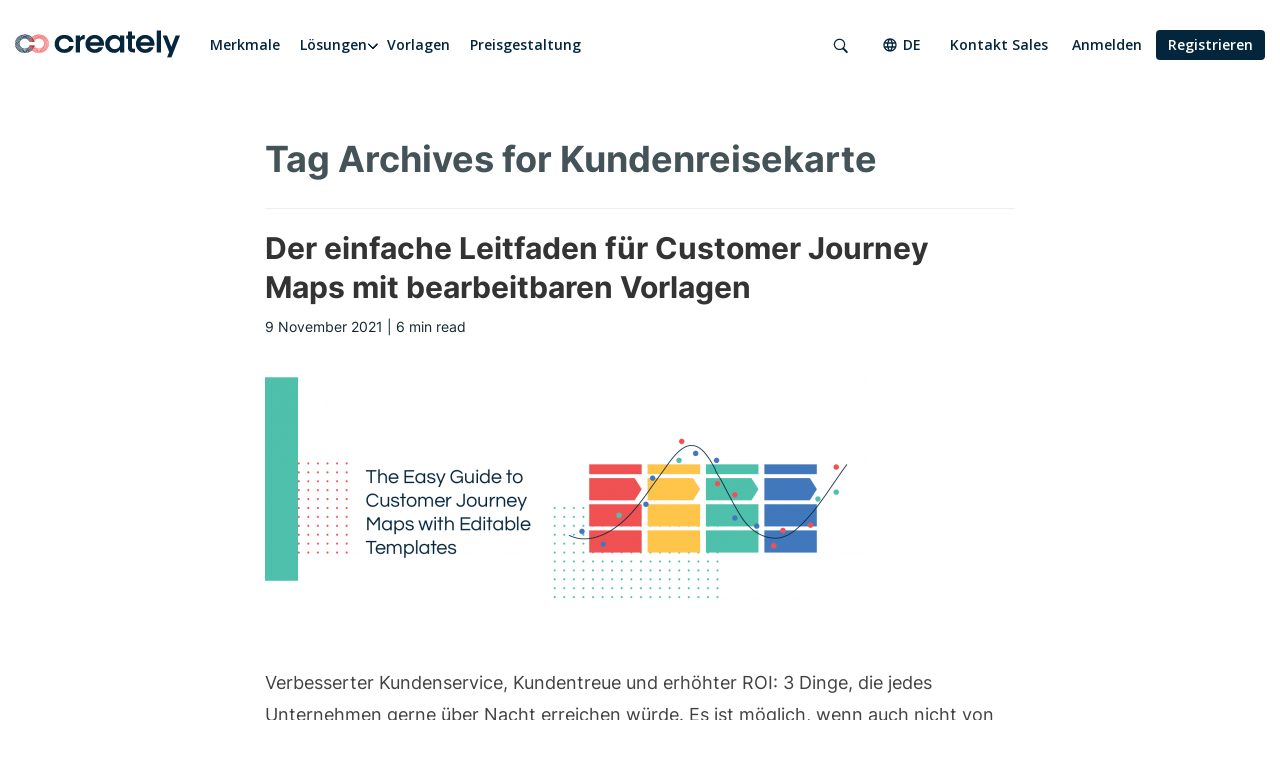

--- FILE ---
content_type: text/html; charset=UTF-8
request_url: https://creately.com/blog/de/tag/kundenreisekarte/
body_size: 11845
content:



<!DOCTYPE html>
<!--[if IE 8]> <html lang="de-DE" class="ie ie8"> <![endif]-->
<!--[if IE 9]> <html lang="de-DE" class="ie ie9"> <![endif]-->
<!--[if gt IE 9]><!--> <html lang="de-DE" > <!--<![endif]-->
    <head>
        <meta charset="UTF-8">
        
        <meta name="viewport" content="width=device-width, initial-scale=1.0">
        <meta name="google-site-verification" content="erp015T4aviyUwvhfpJzgyekVi3-c9w5ouRCUe6UywY" />

		<!--<script type="text/javascript" src="js/modernizr.min.js"></script>-->
        <!--[if lt IE 9]>
			<script src="https://oss.maxcdn.com/html5shiv/3.7.2/html5shiv.min.js"></script>
			<script src="https://oss.maxcdn.com/respond/1.4.2/respond.min.js"></script>
        <![endif]-->

        <!-- Favicons -->
        <link rel="shortcut icon" href="https://creately.com/blog/wp-content/themes/creately/images/icons/favicons/favicon-32x32.png">
        <link rel="apple-touch-icon-precomposed" href="https://creately.com/blog/wp-content/themes/creately/images/icons/favicons/apple-touch-icon.png" sizes="152x152" />

		<meta name='robots' content='noindex, follow' />
<link rel='preload' as='style' href='https://creately.com/blog/wp-content/plugins/itempropwp/assets/css/itempropwp.css?ver=3.5.201706131'  data-wpacu-preload-css-basic='1' />
<link rel='preload' as='style' href='https://creately.com/blog/wp-content/plugins/contact-form-7/includes/css/styles.css?ver=6.1.4'  data-wpacu-preload-css-basic='1' />
<link rel='preload' as='style' href='https://creately.com/blog/wp-content/cache/asset-cleanup/css/item/creately__css__font-awesome-min-css-v2a2ae012bffd2aa82e84b3fdb2bcb7281a26b221.css'  data-wpacu-preload-css-basic='1' />
<link rel='preload' as='style' href='https://creately.com/blog/wp-content/cache/asset-cleanup/css/item/creately__css__bootstrap-min-css-vb3780730aa73d44fb2082bf79747388dfc910623.css'  data-wpacu-preload-css-basic='1' />
<link rel='preload' as='style' href='https://creately.com/blog/wp-content/cache/asset-cleanup/css/item/creately__css__fonts-css-v6dfbcd6989328040b6aab7d5854b14b5f0ea8971.css'  data-wpacu-preload-css-basic='1' />
<link rel='preload' as='style' href='https://creately.com/blog/wp-content/plugins/easy-fancybox/fancybox/1.5.4/jquery.fancybox.min.css?ver=6.9' media="screen"  data-wpacu-preload-css-basic='1' />
<link rel='preload' as='script' href='https://creately.com/blog/wp-content/plugins/stop-user-enumeration/frontend/js/frontend.js?ver=1.7.7' data-wpacu-preload-js='1'>
<link rel='preload' as='script' href='https://creately.com/blog/wp-content/plugins/contact-form-7/includes/js/index.js?ver=6.1.4' data-wpacu-preload-js='1'>
<link rel='preload' as='script' href='https://creately.com/blog/wp-content/plugins/duracelltomi-google-tag-manager/dist/js/gtm4wp-form-move-tracker.js?ver=1.22.3' data-wpacu-preload-js='1'>
<link rel='preload' as='script' href='https://creately.com/blog/wp-content/themes/creately/js/bootstrap.min.js?ver=6.9' data-wpacu-preload-js='1'>
<link rel='preload' as='script' href='https://creately.com/blog/wp-content/themes/creately/js/classie.js?ver=6.9' data-wpacu-preload-js='1'>
<link rel='preload' as='script' href='https://creately.com/blog/wp-content/themes/creately/js/jquery.cookie.js?ver=6.9' data-wpacu-preload-js='1'>
<link rel='preload' as='script' href='https://creately.com/blog/wp-content/themes/creately/js/jquery.validate.min.js?ver=6.9' data-wpacu-preload-js='1'>
<link rel='preload' as='script' href='https://creately.com/blog/wp-content/themes/creately/js/responsive_waterfall.js?ver=6.9' data-wpacu-preload-js='1'>
<link rel='preload' as='script' href='https://creately.com/blog/wp-content/themes/creately/js/script.js?ver=6.9' data-wpacu-preload-js='1'>
<link rel='preload' as='script' href='https://creately.com/blog/wp-content/plugins/easy-fancybox/fancybox/1.5.4/jquery.fancybox.min.js?ver=6.9' data-wpacu-preload-js='1'>
<link rel='preload' as='script' href='https://creately.com/blog/wp-content/plugins/easy-fancybox/vendor/jquery.mousewheel.min.js?ver=3.1.13' data-wpacu-preload-js='1'>

<!-- Google Tag Manager for WordPress by gtm4wp.com -->
<script data-cfasync="false" data-pagespeed-no-defer>
	var gtm4wp_datalayer_name = "dataLayer";
	var dataLayer = dataLayer || [];
</script>
<!-- End Google Tag Manager for WordPress by gtm4wp.com -->
	<!-- This site is optimized with the Yoast SEO plugin v26.6 - https://yoast.com/wordpress/plugins/seo/ -->
	<title>Kundenreisekarte &#8211; Creately Blog</title>
	<meta property="og:locale" content="de_DE" />
	<meta property="og:type" content="article" />
	<meta property="og:url" content="https://creately.com/blog/de/tag/kundenreisekarte/" />
	<meta property="og:site_name" content="Creately Blog" />
	<script type="application/ld+json" class="yoast-schema-graph">{"@context":"https://schema.org","@graph":[{"@type":"CollectionPage","@id":"https://creately.com/blog/de/tag/kundenreisekarte/","url":"https://creately.com/blog/de/tag/kundenreisekarte/","name":"","isPartOf":{"@id":"https://creately.com/blog/de/#website"},"primaryImageOfPage":{"@id":"https://creately.com/blog/de/tag/kundenreisekarte/#primaryimage"},"image":{"@id":"https://creately.com/blog/de/tag/kundenreisekarte/#primaryimage"},"thumbnailUrl":"https://d3n817fwly711g.cloudfront.net/uploads/2020/01/The-Easy-Guide-to-Customer-Journey-Maps-with-Editable-Templates.png","breadcrumb":{"@id":"https://creately.com/blog/de/tag/kundenreisekarte/#breadcrumb"},"inLanguage":"de-DE"},{"@type":"ImageObject","inLanguage":"de-DE","@id":"https://creately.com/blog/de/tag/kundenreisekarte/#primaryimage","url":"https://d3n817fwly711g.cloudfront.net/uploads/2020/01/The-Easy-Guide-to-Customer-Journey-Maps-with-Editable-Templates.png","contentUrl":"https://d3n817fwly711g.cloudfront.net/uploads/2020/01/The-Easy-Guide-to-Customer-Journey-Maps-with-Editable-Templates.png","width":1554,"height":687,"caption":"Guide to Customer Journey Mapping"},{"@type":"BreadcrumbList","@id":"https://creately.com/blog/de/tag/kundenreisekarte/#breadcrumb","itemListElement":[{"@type":"ListItem","position":1,"name":"Home","item":"https://creately.com/blog/de/"},{"@type":"ListItem","position":2,"name":"Kundenreisekarte"}]},{"@type":"WebSite","@id":"https://creately.com/blog/de/#website","url":"https://creately.com/blog/de/","name":"Creately Blog","description":"Latest Product Updates and Tips on Working Visually","publisher":{"@id":"https://creately.com/blog/de/#organization"},"potentialAction":[{"@type":"SearchAction","target":{"@type":"EntryPoint","urlTemplate":"https://creately.com/blog/de/?s={search_term_string}"},"query-input":{"@type":"PropertyValueSpecification","valueRequired":true,"valueName":"search_term_string"}}],"inLanguage":"de-DE"},{"@type":"Organization","@id":"https://creately.com/blog/de/#organization","name":"Creately","url":"https://creately.com/blog/de/","logo":{"@type":"ImageObject","inLanguage":"de-DE","@id":"https://creately.com/blog/de/#/schema/logo/image/","url":"https://d3n817fwly711g.cloudfront.net/uploads/2023/01/creately-logo-symbol.png","contentUrl":"https://d3n817fwly711g.cloudfront.net/uploads/2023/01/creately-logo-symbol.png","width":430,"height":237,"caption":"Creately"},"image":{"@id":"https://creately.com/blog/de/#/schema/logo/image/"},"sameAs":["https://www.facebook.com/creately","https://x.com/creately","https://www.instagram.com/creately_app/"]}]}</script>
	<!-- / Yoast SEO plugin. -->


<link rel='dns-prefetch' href='//d3n817fwly711g.cloudfront.net' />
<link rel="alternate" type="application/rss+xml" title="Creately Blog &raquo; Feed" href="https://creately.com/blog/de/feed/" />
<link rel="alternate" type="application/rss+xml" title="Creately Blog &raquo; Comments Feed" href="https://creately.com/blog/de/comments/feed/" />
<link rel="alternate" type="application/rss+xml" title="Creately Blog &raquo; Kundenreisekarte Tag Feed" href="https://creately.com/blog/de/tag/kundenreisekarte/feed/" />
<style id='wp-img-auto-sizes-contain-inline-css' type='text/css'>
img:is([sizes=auto i],[sizes^="auto," i]){contain-intrinsic-size:3000px 1500px}
/*# sourceURL=wp-img-auto-sizes-contain-inline-css */
</style>
<link   data-wpacu-to-be-preloaded-basic='1' rel='stylesheet' id='itempropwp-css' href='https://creately.com/blog/wp-content/plugins/itempropwp/assets/css/itempropwp.css?ver=3.5.201706131' type='text/css' media='all' />
<style id='wp-block-library-inline-css' type='text/css'>
:root{--wp-block-synced-color:#7a00df;--wp-block-synced-color--rgb:122,0,223;--wp-bound-block-color:var(--wp-block-synced-color);--wp-editor-canvas-background:#ddd;--wp-admin-theme-color:#007cba;--wp-admin-theme-color--rgb:0,124,186;--wp-admin-theme-color-darker-10:#006ba1;--wp-admin-theme-color-darker-10--rgb:0,107,160.5;--wp-admin-theme-color-darker-20:#005a87;--wp-admin-theme-color-darker-20--rgb:0,90,135;--wp-admin-border-width-focus:2px}@media (min-resolution:192dpi){:root{--wp-admin-border-width-focus:1.5px}}.wp-element-button{cursor:pointer}:root .has-very-light-gray-background-color{background-color:#eee}:root .has-very-dark-gray-background-color{background-color:#313131}:root .has-very-light-gray-color{color:#eee}:root .has-very-dark-gray-color{color:#313131}:root .has-vivid-green-cyan-to-vivid-cyan-blue-gradient-background{background:linear-gradient(135deg,#00d084,#0693e3)}:root .has-purple-crush-gradient-background{background:linear-gradient(135deg,#34e2e4,#4721fb 50%,#ab1dfe)}:root .has-hazy-dawn-gradient-background{background:linear-gradient(135deg,#faaca8,#dad0ec)}:root .has-subdued-olive-gradient-background{background:linear-gradient(135deg,#fafae1,#67a671)}:root .has-atomic-cream-gradient-background{background:linear-gradient(135deg,#fdd79a,#004a59)}:root .has-nightshade-gradient-background{background:linear-gradient(135deg,#330968,#31cdcf)}:root .has-midnight-gradient-background{background:linear-gradient(135deg,#020381,#2874fc)}:root{--wp--preset--font-size--normal:16px;--wp--preset--font-size--huge:42px}.has-regular-font-size{font-size:1em}.has-larger-font-size{font-size:2.625em}.has-normal-font-size{font-size:var(--wp--preset--font-size--normal)}.has-huge-font-size{font-size:var(--wp--preset--font-size--huge)}.has-text-align-center{text-align:center}.has-text-align-left{text-align:left}.has-text-align-right{text-align:right}.has-fit-text{white-space:nowrap!important}#end-resizable-editor-section{display:none}.aligncenter{clear:both}.items-justified-left{justify-content:flex-start}.items-justified-center{justify-content:center}.items-justified-right{justify-content:flex-end}.items-justified-space-between{justify-content:space-between}.screen-reader-text{border:0;clip-path:inset(50%);height:1px;margin:-1px;overflow:hidden;padding:0;position:absolute;width:1px;word-wrap:normal!important}.screen-reader-text:focus{background-color:#ddd;clip-path:none;color:#444;display:block;font-size:1em;height:auto;left:5px;line-height:normal;padding:15px 23px 14px;text-decoration:none;top:5px;width:auto;z-index:100000}html :where(.has-border-color){border-style:solid}html :where([style*=border-top-color]){border-top-style:solid}html :where([style*=border-right-color]){border-right-style:solid}html :where([style*=border-bottom-color]){border-bottom-style:solid}html :where([style*=border-left-color]){border-left-style:solid}html :where([style*=border-width]){border-style:solid}html :where([style*=border-top-width]){border-top-style:solid}html :where([style*=border-right-width]){border-right-style:solid}html :where([style*=border-bottom-width]){border-bottom-style:solid}html :where([style*=border-left-width]){border-left-style:solid}html :where(img[class*=wp-image-]){height:auto;max-width:100%}:where(figure){margin:0 0 1em}html :where(.is-position-sticky){--wp-admin--admin-bar--position-offset:var(--wp-admin--admin-bar--height,0px)}@media screen and (max-width:600px){html :where(.is-position-sticky){--wp-admin--admin-bar--position-offset:0px}}
/*wp_block_styles_on_demand_placeholder:6981fc7634be8*/
/*# sourceURL=wp-block-library-inline-css */
</style>
<style id='classic-theme-styles-inline-css' type='text/css'>
/*! This file is auto-generated */
.wp-block-button__link{color:#fff;background-color:#32373c;border-radius:9999px;box-shadow:none;text-decoration:none;padding:calc(.667em + 2px) calc(1.333em + 2px);font-size:1.125em}.wp-block-file__button{background:#32373c;color:#fff;text-decoration:none}
/*# sourceURL=/wp-includes/css/classic-themes.min.css */
</style>
<link   data-wpacu-to-be-preloaded-basic='1' rel='stylesheet' id='contact-form-7-css' href='https://creately.com/blog/wp-content/plugins/contact-form-7/includes/css/styles.css?ver=6.1.4' type='text/css' media='all' />
<link   data-wpacu-to-be-preloaded-basic='1' rel='stylesheet' id='font-awesome-css' href='https://creately.com/blog/wp-content/cache/asset-cleanup/css/item/creately__css__font-awesome-min-css-v2a2ae012bffd2aa82e84b3fdb2bcb7281a26b221.css' type='text/css' media='all' />
<link   data-wpacu-to-be-preloaded-basic='1' rel='stylesheet' id='bootstrap-css' href='https://creately.com/blog/wp-content/cache/asset-cleanup/css/item/creately__css__bootstrap-min-css-vb3780730aa73d44fb2082bf79747388dfc910623.css' type='text/css' media='all' />
<link   data-wpacu-to-be-preloaded-basic='1' rel='stylesheet' id='style-css' href='https://creately.com/blog/wp-content/cache/asset-cleanup/css/item/creately__css__fonts-css-v6dfbcd6989328040b6aab7d5854b14b5f0ea8971.css' type='text/css' media='all' />
<link rel='stylesheet' id='creately-style-css' href='https://creately.com/blog/wp-content/themes/creately/css/menu.css?ver=6.9' type='text/css' media='all' />
<link rel='stylesheet' id='creately-responsive-css' href='https://creately.com/blog/wp-content/themes/creately/style.css?ver=6.9' type='text/css' media='all' />
<link   data-wpacu-to-be-preloaded-basic='1' rel='stylesheet' id='fancybox-css' href='https://creately.com/blog/wp-content/plugins/easy-fancybox/fancybox/1.5.4/jquery.fancybox.min.css?ver=6.9' type='text/css' media='screen' />
<link rel='stylesheet' id='bsfrt_frontend-css' href='https://creately.com/blog/wp-content/plugins/read-meter/assets/css/bsfrt-frontend-css.min.css?ver=1.0.11' type='text/css' media='all' />
<script data-wpacu-to-be-preloaded-basic='1' type="text/javascript" src="https://creately.com/blog/wp-content/plugins/stop-user-enumeration/frontend/js/frontend.js?ver=1.7.7" id="stop-user-enumeration-js" defer="defer" data-wp-strategy="defer"></script>
<script type="text/javascript" src="https://creately.com/blog/wp-includes/js/jquery/jquery.min.js?ver=3.7.1" id="jquery-core-js"></script>
<script type="text/javascript" src="https://creately.com/blog/wp-includes/js/jquery/jquery-migrate.min.js?ver=3.4.1" id="jquery-migrate-js"></script>
<link rel="https://api.w.org/" href="https://creately.com/blog/wp-json/" /><link rel="alternate" title="JSON" type="application/json" href="https://creately.com/blog/wp-json/wp/v2/tags/5660" /><link rel="EditURI" type="application/rsd+xml" title="RSD" href="https://creately.com/blog/xmlrpc.php?rsd" />
<meta name="generator" content="WordPress 6.9" />

<!-- Google Tag Manager for WordPress by gtm4wp.com -->
<!-- GTM Container placement set to automatic -->
<script data-cfasync="false" data-pagespeed-no-defer type="text/javascript">
	var dataLayer_content = {"pagePostType":"post","pagePostType2":"tag-post"};
	dataLayer.push( dataLayer_content );
</script>
<script data-cfasync="false" data-pagespeed-no-defer type="text/javascript">
(function(w,d,s,l,i){w[l]=w[l]||[];w[l].push({'gtm.start':
new Date().getTime(),event:'gtm.js'});var f=d.getElementsByTagName(s)[0],
j=d.createElement(s),dl=l!='dataLayer'?'&l='+l:'';j.async=true;j.src=
'//pr5ib.creately.com/gtm.js?id='+i+dl;f.parentNode.insertBefore(j,f);
})(window,document,'script','dataLayer','GTM-NFLJXF');
</script>
<!-- End Google Tag Manager for WordPress by gtm4wp.com --><script type="text/javascript">
    (function (apiKey) {
        var ind = document.createElement('script');
        ind.src = '//cdn.indicative.com/js/1.0.2/Indicative.min.js';
        ind.type = 'text/javascript';
        ind.async = 'true';
        var ind_init = false;
        ind.onload = ind.onreadystatechange = function () {
            var rs = this.readyState;
            if (ind_init || (rs && rs != 'complete' && rs != 'loaded')) return;
            ind_init = true;
            Indicative.initialize(apiKey, {
                recordSessions: true,
                sessionsThreshold: 30,
                cookiesOnMainDomain: true
            });
            Indicative.buildEvent('Page View');

			indicativeLinkTracker.trackLinkClicks();
        };
        var s = document.getElementsByTagName('script')[0];
        s.parentNode.insertBefore(ind, s);
    })('1ec5055b-8154-4e91-a0bd-020cd9c2e17a');

	var indicativeLinkTracker = (function ($) {
		function trackLinkClicks() {
			$('a').click(function (event) {				
				var elmClasses = $(this).attr('class');
				var elmClassArry = elmClasses ? elmClasses.split(' ') : undefined;
				var elmClassStr = elmClassArry ? elmClassArry.join(',') : undefined;

				var eventProperties = {
					innerText: $(this).html().length > 0 ? $(this).text().trim().replace(/\s+/g, " ").substr(0, 50) : '',
					targetUrl: $(this).attr('href'),
					elementId: $(this).attr('id'),
					elementClasses: elmClassStr
				}

				Indicative.buildEvent("linkClick", eventProperties );
			});
		}

		return {
			trackLinkClicks:trackLinkClicks
		};
	})(jQuery);
</script>
<script async src="https://www.googletagmanager.com/gtag/js?id=G-8FC8QEYJT1"></script>
<script>
	window.dataLayer = window.dataLayer || [];
	function gtag(){dataLayer.push(arguments);}

	gtag('js', new Date());
	gtag('config', 'G-8FC8QEYJT1', {"page_lang":"German","page_type":"Blog Page","server_container_url":"https:\/\/pr5ib.creately.com"} );
</script>

<style type="text/css">
.entry-content .bsf-rt-reading-time,
.post-content .bsf-rt-reading-time {
background: #ffffff;

color: #333333;

font-size: 14px;

margin-top: 
		1px;

margin-right: 
		1px;

margin-bottom: 
		1px;

margin-left: 
		1px;

padding-top: 
		0.5em;

padding-right: 
		0.7em;

padding-bottom: 
		0.5em;

padding-left: 
		0.7em;

width: max-content;

display: block;

min-width: 100px;

}

</style>
		<noscript><style id="rocket-lazyload-nojs-css">.rll-youtube-player, [data-lazy-src]{display:none !important;}</style></noscript>
        	</head>
<body class="archive tag tag-kundenreisekarte tag-5660 wp-theme-creately">
	<div class="header">
        <div class="container">
            <div class="row header-top">
                <div class="col-md-12">
                    <nav id="main-menu" class="main-menu">
                        <div class="col-lg-7 col-xl-8 no-padding">
                            <div id="logo" class="logo">
                                <a href="/" rel="home">
                                    <img src="data:image/svg+xml,%3Csvg%20xmlns='http://www.w3.org/2000/svg'%20viewBox='0%200%20165%2028'%3E%3C/svg%3E" alt="Creately" class="img-responsive" width="165" height="28" data-lazy-src="https://creately.com/blog/wp-content/themes/creately/images/logo-on-light-200x52.svg"><noscript><img src="https://creately.com/blog/wp-content/themes/creately/images/logo-on-light-200x52.svg" alt="Creately" class="img-responsive" width="165" height="28"></noscript>
                                </a>
                            </div>
                            <div class="toggle-btn">
                                <a href="#" class="main-menu-trigger navbar-burger">
                                    <span></span>
                                    <span></span>
                                    <span></span>
                                </a>
                            </div>
                            <div class="menu-main-menu-container">
                            <ul id="menu-main-menu" class="main-menu site-menu"><li><a href="/de/rundgang/" class="">Merkmale</a></li><li><a href="#" class="drop-arrow ">Lösungen</a><div class="dropdown"><div class="dropdown-container"><a href="/de/losungen/software-zur-umsetzung-von-strategien/" class="">Software zur Umsetzung von Strategien</a><a href="/de/losungen/hr-software-fur-planung/" class="">HR Software für Planung</a><a href="/de/losungen/it-lanung-in-ihrem-betrieb/" class="">IT & Planung in Ihrem Betrieb</a><a href="/de/losungen/projektmanagement-software/" class="">Projektmanagement Software</a><a href="/de/losungen/management-von-geschaftsprozessen/" class="">Management von Geschäftsprozessen</a><a href="/de/losungen/creately-fur-software-teams-losungen/" class="">Creately für Software Teams Lösungen</a></div></div></li><li><a href="/de/vorlagen/" class="">Vorlagen</a></li><li><a href="/de/plans/" class="">Preisgestaltung</a></li></ul>                            </div>
                            <div class="menu-main-menu-mobile-2024-deutsch-container"><ul id="menu-main-menu-mobile-2024-deutsch" class="site-menu-moblie"><li id="menu-item-30977" class="menu-item menu-item-type-custom menu-item-object-custom menu-item-30977"><a href="/de/home/">Startseite</a></li>
<li id="menu-item-30978" class="menu-item menu-item-type-custom menu-item-object-custom menu-item-has-children menu-item-30978"><a>Lösungen</a>
<ul class="sub-menu">
	<li id="menu-item-30979" class="menu-item menu-item-type-custom menu-item-object-custom menu-item-30979"><a href="/de/losungen/software-zur-umsetzung-von-strategien/">Software zur Umsetzung von Strategien</a></li>
	<li id="menu-item-30980" class="menu-item menu-item-type-custom menu-item-object-custom menu-item-30980"><a href="/de/losungen/hr-software-fur-planung/">HR Software für Planung</a></li>
	<li id="menu-item-30981" class="menu-item menu-item-type-custom menu-item-object-custom menu-item-30981"><a href="/de/losungen/it-lanung-in-ihrem-betrieb/">IT &#038; Planung in Ihrem Betrieb</a></li>
	<li id="menu-item-30982" class="menu-item menu-item-type-custom menu-item-object-custom menu-item-30982"><a href="/de/losungen/projektmanagement-software/">Projektmanagement Software</a></li>
	<li id="menu-item-30983" class="menu-item menu-item-type-custom menu-item-object-custom menu-item-30983"><a href="/de/losungen/management-von-geschaftsprozessen/">Management von Geschäftsprozessen</a></li>
	<li id="menu-item-30984" class="menu-item menu-item-type-custom menu-item-object-custom menu-item-30984"><a href="/de/losungen/creately-fur-software-teams-losungen/">Creately für Software Teams Lösungen</a></li>
</ul>
</li>
<li id="menu-item-30985" class="menu-item menu-item-type-custom menu-item-object-custom menu-item-30985"><a href="/de/plans/">Pläne</a></li>
<li id="menu-item-30986" class="menu-item menu-item-type-custom menu-item-object-custom menu-item-30986"><a href="/de/rundgang/">Merkmale</a></li>
<li id="menu-item-30987" class="menu-item menu-item-type-custom menu-item-object-custom menu-item-30987"><a href="/de/vorlagen/">Vorlagen</a></li>
<li id="menu-item-30988" class="menu-item menu-item-type-custom menu-item-object-custom menu-item-30988"><a href="/blog/de/">Blog</a></li>
<li id="menu-item-30989" class="menu-item menu-item-type-custom menu-item-object-custom menu-item-30989"><a href="/affiliate-program/">Affiliate-Programm</a></li>
<li id="menu-item-30990" class="menu-item menu-item-type-custom menu-item-object-custom menu-item-30990"><a href="/de/unternehmen/?lead_source=EnterpriseHome">Unternehmen</a></li>
<li id="menu-item-30991" class="menu-item menu-item-type-custom menu-item-object-custom menu-item-30991"><a href="/de/kontakt-sales/?lead_source=ContactSalesHome">Kontakt Sales</a></li>
<li id="menu-item-30992" class="pll-parent-menu-item menu-item menu-item-type-custom menu-item-object-custom current-menu-parent menu-item-has-children menu-item-30992"><a href="#pll_switcher">Deutsch</a>
<ul class="sub-menu">
	<li id="menu-item-30992-en" class="lang-item lang-item-1525 lang-item-en no-translation lang-item-first menu-item menu-item-type-custom menu-item-object-custom menu-item-30992-en"><a href="https://creately.com/blog/" hreflang="en-US" lang="en-US">English</a></li>
	<li id="menu-item-30992-de" class="lang-item lang-item-3141 lang-item-de current-lang menu-item menu-item-type-custom menu-item-object-custom menu-item-30992-de"><a href="https://creately.com/blog/de/tag/kundenreisekarte/" hreflang="de-DE" lang="de-DE">Deutsch</a></li>
	<li id="menu-item-30992-es" class="lang-item lang-item-1528 lang-item-es no-translation menu-item menu-item-type-custom menu-item-object-custom menu-item-30992-es"><a href="https://creately.com/blog/es/" hreflang="es-ES" lang="es-ES">Español</a></li>
	<li id="menu-item-30992-fr" class="lang-item lang-item-3546 lang-item-fr no-translation menu-item menu-item-type-custom menu-item-object-custom menu-item-30992-fr"><a href="https://creately.com/blog/fr/" hreflang="fr-FR" lang="fr-FR">Français</a></li>
	<li id="menu-item-30992-it" class="lang-item lang-item-3505 lang-item-it no-translation menu-item menu-item-type-custom menu-item-object-custom menu-item-30992-it"><a href="https://creately.com/blog/it/" hreflang="it-IT" lang="it-IT">Italiano</a></li>
	<li id="menu-item-30992-nl" class="lang-item lang-item-3422 lang-item-nl no-translation menu-item menu-item-type-custom menu-item-object-custom menu-item-30992-nl"><a href="https://creately.com/blog/nl/" hreflang="nl-NL" lang="nl-NL">Nederlands</a></li>
	<li id="menu-item-30992-pl" class="lang-item lang-item-3334 lang-item-pl no-translation menu-item menu-item-type-custom menu-item-object-custom menu-item-30992-pl"><a href="https://creately.com/blog/pl/" hreflang="pl-PL" lang="pl-PL">Polski</a></li>
	<li id="menu-item-30992-pt" class="lang-item lang-item-3272 lang-item-pt no-translation menu-item menu-item-type-custom menu-item-object-custom menu-item-30992-pt"><a href="https://creately.com/blog/pt/" hreflang="pt-PT" lang="pt-PT">Português</a></li>
	<li id="menu-item-30992-ru" class="lang-item lang-item-3542 lang-item-ru no-translation menu-item menu-item-type-custom menu-item-object-custom menu-item-30992-ru"><a href="https://creately.com/blog/ru/" hreflang="ru-RU" lang="ru-RU">Русский</a></li>
</ul>
</li>
</ul></div>                        </div>
                        <div class="col-lg-5 col-xl-4 no-padding menu-flex-container hidden-xs">
                                                            <div class="search-btn-container">
                                    <div id="search-btn" class="search-btn"></div>
                                </div>
                                                        <div class="auth-container">
                            <div class="auth-container"><div class="menu-auth-menu-container"><ul id="menu-auth-menu" class="auth-menu"><li id="menu-item-30873" class="menu-item menu-item-type-custom menu-item-object-custom pll-parent-menu-item menu-item-has-children"><span class="lang-menu" href="#pll_switcher"><img class="blue" src="data:image/svg+xml,%3Csvg%20xmlns='http://www.w3.org/2000/svg'%20viewBox='0%200%2016%2016'%3E%3C/svg%3E" width="16" height="16" data-lazy-src="https://creately.com/blog/wp-content/themes/creately/images/language-blue.svg"><noscript><img class="blue" src="https://creately.com/blog/wp-content/themes/creately/images/language-blue.svg" width="16" height="16"></noscript><img class="dark-blue" src="data:image/svg+xml,%3Csvg%20xmlns='http://www.w3.org/2000/svg'%20viewBox='0%200%2016%2016'%3E%3C/svg%3E" width="16" height="16" data-lazy-src="https://creately.com/blog/wp-content/themes/creately/images/language-dark-blue.svg"><noscript><img class="dark-blue" src="https://creately.com/blog/wp-content/themes/creately/images/language-dark-blue.svg" width="16" height="16"></noscript>de</span><ul class="sub-menu"><li id="menu-item-30873-en" class="menu-item menu-item-type-custom menu-item-object-custom lang-item lang-item-1525 lang-item-en no-translation lang-item-first"><a href="https://creately.com/blog/">English</a></li><li id="menu-item-30873-de" class="menu-item menu-item-type-custom menu-item-object-custom lang-item lang-item-3141 lang-item-de current-lang"><a href="https://creately.com/blog/de/tag/kundenreisekarte/">Deutsch</a></li><li id="menu-item-30873-es" class="menu-item menu-item-type-custom menu-item-object-custom lang-item lang-item-1528 lang-item-es no-translation"><a href="https://creately.com/blog/es/">Español</a></li><li id="menu-item-30873-fr" class="menu-item menu-item-type-custom menu-item-object-custom lang-item lang-item-3546 lang-item-fr no-translation"><a href="https://creately.com/blog/fr/">Français</a></li><li id="menu-item-30873-it" class="menu-item menu-item-type-custom menu-item-object-custom lang-item lang-item-3505 lang-item-it no-translation"><a href="https://creately.com/blog/it/">Italiano</a></li><li id="menu-item-30873-nl" class="menu-item menu-item-type-custom menu-item-object-custom lang-item lang-item-3422 lang-item-nl no-translation"><a href="https://creately.com/blog/nl/">Nederlands</a></li><li id="menu-item-30873-pl" class="menu-item menu-item-type-custom menu-item-object-custom lang-item lang-item-3334 lang-item-pl no-translation"><a href="https://creately.com/blog/pl/">Polski</a></li><li id="menu-item-30873-pt" class="menu-item menu-item-type-custom menu-item-object-custom lang-item lang-item-3272 lang-item-pt no-translation"><a href="https://creately.com/blog/pt/">Português</a></li><li id="menu-item-30873-ru" class="menu-item menu-item-type-custom menu-item-object-custom lang-item lang-item-3542 lang-item-ru no-translation"><a href="https://creately.com/blog/ru/">Русский</a></li></ul></li><li id="menu-item-30874" class="menu-item menu-item-type-custom menu-item-object-custom "><a href="/de/kontakt-sales/?lead_source=ContactSalesHome">Kontakt Sales</a></li><li id="menu-item-30875" class="menu-item menu-item-type-custom menu-item-object-custom "><a href="/de/login/">Anmelden</a></li><li id="menu-item-30876" class="menu-item menu-item-type-custom menu-item-object-custom primary-button"><a href="/de/register/">Registrieren</a></li></ul></div></div>                            </div>
                        </div>
                    </nav>
                </div>
            </div>
                        <div class="search-pop row">
                <div id="search-pop-container" class="search-pop-container">
                    <div class="search-section">
                        <form role="search" method="get" class="search-form" action="https://creately.com/blog/de">
                        <div id="search-main" class="search-bar search-main">
                                <div class="search-btn-container">
                                    <div id="search-btn" class="search-btn"></div>
                                </div>
                                <input id="search-field" type="search" class="search-field" placeholder="Search blog" value="" name="s" title="Search for:">
                                <input type="submit" class="search-submit" value="Search" style="display: none;">
                            </div>
                        </form>
                        <div class="categories-dropdown-trigger">
                            <button id="explore-category" class="explore-category" aria-haspopup="true" aria-controls="dropdown-main">Categories</button>
                        </div>
                    </div>
                    <div id="categories-dropdown-menu" class="categories-dropdown-menu" role="menu">
                        <div class="categories-dropdown-content">
                            
                            <ul class="categories-list">
                                                                    <li><a href="https://creately.com/blog/de/category/ankundigungen/">ankündigungen</a></li>
                                                                    <li><a href="https://creately.com/blog/de/category/beispiele/">Beispiele</a></li>
                                                                    <li><a href="https://creately.com/blog/de/category/diagramme/">Diagramme</a></li>
                                                                    <li><a href="https://creately.com/blog/de/category/projektmanagement/">Projektmanagement</a></li>
                                                            </ul>
                        </div>
                    </div>
                </div>
            </div>
                    </div>
    </div><!-- end header -->

    
    
<!-- MAIN CONTENT AREA -->
<div class="container">
	<div class="row">

		<div class="main-content col-md-8 col-md-offset-2" role="main">
							<header class="page-header">
					<h1>
						Tag Archives for Kundenreisekarte					</h1>

									</header>

									
 <article id="post-24559 class="post-24559 post type-post status-publish format-standard has-post-thumbnail hentry category-diagramme tag-kundenreisekarte tag-so-erstellen-sie-eine-customer-journey-map tag-vorlage-fur-die-zuordnung-der-kundenreise tag-was-ist-eine-customer-journey-map"">
	
	
	<!-- Article header -->
	<header class="entry-header">
					<a href="https://creately.com/blog/de/diagramme/der-einfache-leitfaden-fur-customer-journey-maps-mit-bearbeitbaren-vorlagen/" rel="bookmark">Der einfache Leitfaden für Customer Journey Maps mit bearbeitbaren Vorlagen</a>
			</header> <!-- end entry-header -->

	<p class="entry-meta">
						<span class="time-single"> 9  November  2021 </span>
				<span class="read-meter-single"><span class="bsf-rt-reading-time"><span class="bsf-rt-display-label" prefix="|">
		</span> <span class="bsf-rt-display-time" reading_time="6"></span> 
		<span class="bsf-rt-display-postfix" postfix="min read"></span></span></span>			</p>
	
			<figure class="entry-thumbnail"><a href="https://creately.com/blog/de/diagramme/der-einfache-leitfaden-fur-customer-journey-maps-mit-bearbeitbaren-vorlagen/"><img width="604" height="270" src="data:image/svg+xml,%3Csvg%20xmlns='http://www.w3.org/2000/svg'%20viewBox='0%200%20604%20270'%3E%3C/svg%3E" class="attachment-post-thumbnail size-post-thumbnail wp-post-image" alt="Guide to Customer Journey Mapping" decoding="async" fetchpriority="high" data-lazy-srcset="https://d3n817fwly711g.cloudfront.net/uploads/2020/01/The-Easy-Guide-to-Customer-Journey-Maps-with-Editable-Templates-604x270.png 604w, https://d3n817fwly711g.cloudfront.net/uploads/2020/01/The-Easy-Guide-to-Customer-Journey-Maps-with-Editable-Templates-300x133.png 300w" data-lazy-sizes="(max-width: 604px) 100vw, 604px" data-lazy-src="https://d3n817fwly711g.cloudfront.net/uploads/2020/01/The-Easy-Guide-to-Customer-Journey-Maps-with-Editable-Templates-604x270.png" /><noscript><img width="604" height="270" src="https://d3n817fwly711g.cloudfront.net/uploads/2020/01/The-Easy-Guide-to-Customer-Journey-Maps-with-Editable-Templates-604x270.png" class="attachment-post-thumbnail size-post-thumbnail wp-post-image" alt="Guide to Customer Journey Mapping" decoding="async" fetchpriority="high" srcset="https://d3n817fwly711g.cloudfront.net/uploads/2020/01/The-Easy-Guide-to-Customer-Journey-Maps-with-Editable-Templates-604x270.png 604w, https://d3n817fwly711g.cloudfront.net/uploads/2020/01/The-Easy-Guide-to-Customer-Journey-Maps-with-Editable-Templates-300x133.png 300w" sizes="(max-width: 604px) 100vw, 604px" /></noscript></a></figure>
		

	<!-- Article content -->
	<div class="entry-content">
		<p>Verbesserter Kundenservice, Kundentreue und erhöhter ROI: 3 Dinge, die jedes Unternehmen gerne über Nacht erreichen würde. Es ist möglich, wenn auch nicht von heute auf morgen, aber mit dem richtigen Werkzeug und dem nötigen Einsatz. Ein solches Werkzeug ist die&#8230;<span class="continue-reading"> <a href="https://creately.com/blog/de/diagramme/der-einfache-leitfaden-fur-customer-journey-maps-mit-bearbeitbaren-vorlagen/">Read More</a></span></p>
	</div> <!-- end entry-content -->
	
	
		
	
 </article>

				
				
					</div><!-- end main-content -->

	</div> <!-- end row -->
</div> <!-- end container -->

<!--WPFC_FOOTER_START-->
 
	
 	<!-- FOOTER -->
 	<footer class="site-footer">
 		<div class="container">
			<div class="is-hidden-touch footer-columns">
				<div class="footer-col-1">
					<ul>
						<li class="footer-col-1-badges">
							<img class="footer-logo"
								data-src="https://creately.com/blog/wp-content/themes/creately/images/logo-on-dark-200x52.svg" alt="Creately"
								width="180" height="30" 
								src="https://creately.com/blog/wp-content/themes/creately/images/logo-on-dark-200x52.svg">
							<img class="footer-logo"
								data-src="https://creately.com/blog/wp-content/themes/creately/images/logos-security-v3.webp"
								alt="Enterprise Grade Security" width="180" height="94" 
								src="https://creately.com/blog/wp-content/themes/creately/images/logos-security-v3.webp">
							<ul class="footer-review-badges">
								<li>
									<a target="_blank" rel="noreferrer"
										href="https://www.capterra.com/p/127628/Creately/"><img
											alt="Creately reviews on Capterra"
											data-src="https://creately.com/blog/wp-content/themes/creately/images/capterra-badge.png"
											width="85" height="28" 
											src="https://creately.com/blog/wp-content/themes/creately/images/capterra-badge.png">
									</a>
								</li>
								<li>
									<a target="_blank" rel="noreferrer"
										href="https://www.g2.com/products/creately/reviews?utm_source=review-widget"
										title="Read reviews of Creately on G2"><img alt="Read Creately reviews on G2"
											data-src="https://creately.com/blog/wp-content/themes/creately/images/g2-crowd-badge.png"
											width="66" height="33" 
											src="https://creately.com/blog/wp-content/themes/creately/images/g2-crowd-badge.png">
									</a>
								</li>
							</ul>
							<a target="_blank"
								rel="noreferrer"
								title="Creately is a leader in Diagramming, Visual Collaboration and Collaborative Whiteboard on G2"
								href="https://www.g2.com/products/creately/reviews?utm_source=rewards-badge">
								<img class="footer-logo"
									data-src="https://creately.com/blog/wp-content/themes/creately/images/g2-badge-footer-2025-spring.webp"
									alt="Creately is a leader in Diagramming, Visual Collaboration and Collaborative Whiteboard on G2"
									width="180" height="75" 
									src="https://creately.com/blog/wp-content/themes/creately/images/g2-badge-footer-2025-spring.webp">
							</a>
						</li>
					</ul>
				</div>
				<div>
					<ul>
						<li><span class="footer-title">Company</span></li>
						<li><a class="footer-item" href="/about-us/" title="">About Us</a></li>
						<li><a class="footer-item" href="/press-resources/" title="">Press Kit</a></li>
						<li><a class="footer-item" href="https://careers-page.com/creately" title="">Careers</a></li>
						<li><a class="footer-item" href="/partner-program/" title="">Partner Program</a></li>
						<li><a class="footer-item" href="/affiliate-program/" title="">Affiliate Program</a></li>
					</ul>
					<ul class="footer-multi-row">
						<li><span class="footer-title">Contact</span></li>
						<li><a class="footer-item" href="/contact-sales/" title="">Contact Sales</a></li>
						<li><a class="footer-item" href="https://support.creately.com/en/" title="">Contact Support</a></li>
					</ul>
				</div>
				<div>
					<ul>
						<li><span class="footer-title">Resources</span></li>
						<li><a class="footer-item" href="/blog/" title="">Blog</a></li>
						<li><a class="footer-item" href="https://support.creately.com/en/" title="">Help Center</a></li>
						<li><a class="footer-item" href="/diagram-community/popular/" title="">Templates</a></li>
						<li><a class="footer-item" href="/whats-new/" title="">Product Updates</a></li>
						<li><a class="footer-item" href="/events/2023/" title="">Events</a></li>
					</ul>
				</div>
				<div>
					<ul>
						<li><span class="footer-title">Solutions</span></li>
						<li><a class="footer-item" href="/solutions/hr-planning-software/" title="">HR Planning Software</a></li>
						<li><a class="footer-item" href="/solutions/it-and-operations-planning/" title="">IT and Operations</a></li>
						<li><a class="footer-item" href="/solutions/marketing/" title="">Marketing and Sales</a></li>
						<li><a class="footer-item" href="/solutions/project-management-software/" title="">Project Management</a></li>
						<li><a class="footer-item" href="/solutions/creately-for-software-teams/" title="">Software Teams</a></li>
						<li><a class="footer-item" href="/solutions/manufacturing/" title="">Production and Manufacturing</a></li>
						<li><a class="footer-item" href="/solutions/education/" title="">Creately for Education</a></li>
						<li><a class="footer-item" href="/creately-ai/" title="">AI Diagram Generator</a></li>
						<li><a class="footer-item" href="/lp/onprem-services/" title="">On-Prem Services</a></li>
					</ul>
				</div>
				<div>
					<ul>
						<li><span class="footer-title">Integrations</span></li>
						<li><a class="footer-item" href="/integration/confluence-diagramming-app/" title="">Confluence Cloud</a></li>
						<li><a class="footer-item" href="/integration/microsoft-teams/" title="">Microsoft Teams</a></li>
						<li><a class="footer-item" href="/integration/creately-for-slack/" title="">Slack</a></li>
					</ul>
					<ul class="footer-multi-row">
						<li><span class="footer-title">Use Cases</span></li>
						<li><a class="footer-item" href="/visual-collaboration-tool/" title="">Visual Collaboration</a></li>
						<li><a class="footer-item" href="/solutions/strategy-execution-software/" title="">Strategy &amp; Planning</a></li>
						<li><a class="footer-item" href="/solutions/business-process-management/" title="">Business Process Management</a></li>
						<li><a class="footer-item" href="/enterprise/" title="">Creately for Enterprise</a></li>
					</ul>
				</div>
			</div>
			<div class="row is-hidden-desktop">
				<div class="col-12">
					<ul class="has-text-centered">
						<li class="navbar-item"><a class="navbar-link" href="/" title="">Home</a></li>
						<li class="navbar-item"><a class="navbar-link" href="/resource-center/" title="">Resources</a></li>
						<li class="navbar-item"><a class="navbar-link" href="/plans/" title="">Plans</a></li>
						<li class="navbar-item"><a class="navbar-link" href="/tour/" title="">Features</a></li>
						<li class="navbar-item"><a class="navbar-link" href="/diagram-community/popular" title="">Templates</a></li>
						<li class="navbar-item"><a class="navbar-link" href="/blog/" title="">Blog</a></li>
						<li class="navbar-item"><a class="navbar-link" href="/affiliate-program/" title="">Affiliate Program</a></li>
						<li class="navbar-item"><a class="navbar-link" href="/enterprise/" title="">Enterprise</a></li>
						<li class="navbar-item"><a class="navbar-link" href="/contact-sales/" title="">Contact Sales</a></li>
					</ul>
				</div>
			</div>
			<div class="row footer-hr">
				<div class="col-12">
					<hr>
				</div>
			</div>
			<div class="row footer-icons">
				<div class="col-12">
					<div class="row">
						<div class="col-12">
							<ul class="footer-social-buttons">
								<li><a href="https://www.facebook.com/creately" target="_blank" rel="noreferrer"><img
											data-src="https://creately.com/blog/wp-content/themes/creately/images/logo-facebook-512x512.svg"
											alt="Facebbok" width="24" height="24" 
											src="https://creately.com/blog/wp-content/themes/creately/images/logo-facebook-512x512.svg"></a></li>
								<li><a href="https://twitter.com/creately" target="_blank" rel="noreferrer"><img
											data-src="https://creately.com/blog/wp-content/themes/creately/images/logo-x-512x512.svg" alt="X"
											width="24" height="24" 
											src="https://creately.com/blog/wp-content/themes/creately/images/logo-x-512x512.svg"></a></li>
								<li><a href="https://www.linkedin.com/company/creately" target="_blank" rel="noreferrer"><img
											data-src="https://creately.com/blog/wp-content/themes/creately/images/logo-linkedin-512x512.svg"
											alt="LinkedIn" width="24" height="24" 
											src="https://creately.com/blog/wp-content/themes/creately/images/logo-linkedin-512x512.svg"></a></li>
								<li><a href="https://pinterest.com/creately/" target="_blank" rel="noreferrer"><img
											data-src="https://creately.com/blog/wp-content/themes/creately/images/logo-pinterest-512x512.svg"
											alt="Pinterest" width="24" height="24" 
											src="https://creately.com/blog/wp-content/themes/creately/images/logo-pinterest-512x512.svg"></a></li>
								<li><a href="https://www.youtube.com/c/CreatelyApp" target="_blank" rel="noreferrer"><img
											data-src="https://creately.com/blog/wp-content/themes/creately/images/logo-youtube-150x150.svg"
											alt="YouTube" width="24" height="24" 
											src="https://creately.com/blog/wp-content/themes/creately/images/logo-youtube-150x150.svg"></a></li>
								<li><a href="https://www.instagram.com/creately_app/" target="_blank" rel="noreferrer"><img
											data-src="https://creately.com/blog/wp-content/themes/creately/images/logo-instagram-150x150.svg"
											alt="Instagram" width="24" height="24" 
											src="https://creately.com/blog/wp-content/themes/creately/images/logo-instagram-150x150.svg"></a></li>
							</ul>
						</div>
					</div>
				</div>
			</div>
 		</div>
		<div class="footer-bottom">
			<div class="container">
				<div class="row">
					<div class="col-sm-6 footer-links">
						<ul>
							<li><a href="/tos/" title="">Terms of Service</a></li>
							<li><a href="/privacy/" title="">Privacy Policy</a></li>
							<li><a href="/security/" title="">Security Policy</a></li>
						</ul>
					</div>
					<div class="col-sm-6 copyright">
						<p>Copyright &copy; 2008-2026 Cinergix Pty Ltd (Australia). All rights reserved.</p>
					</div>
				</div>
			</div>
		</div>
 	</footer> <!-- end site-footer -->

	
 	<script type="speculationrules">
{"prefetch":[{"source":"document","where":{"and":[{"href_matches":"/blog/*"},{"not":{"href_matches":["/blog/wp-*.php","/blog/wp-admin/*","/uploads/*","/blog/wp-content/*","/blog/wp-content/plugins/*","/blog/wp-content/themes/creately/*","/blog/*\\?(.+)"]}},{"not":{"selector_matches":"a[rel~=\"nofollow\"]"}},{"not":{"selector_matches":".no-prefetch, .no-prefetch a"}}]},"eagerness":"conservative"}]}
</script>
<script type="text/javascript" src="https://creately.com/blog/wp-includes/js/dist/hooks.min.js?ver=dd5603f07f9220ed27f1" id="wp-hooks-js"></script>
<script type="text/javascript" src="https://creately.com/blog/wp-includes/js/dist/i18n.min.js?ver=c26c3dc7bed366793375" id="wp-i18n-js"></script>
<script type="text/javascript" id="wp-i18n-js-after">
/* <![CDATA[ */
wp.i18n.setLocaleData( { 'text direction\u0004ltr': [ 'ltr' ] } );
//# sourceURL=wp-i18n-js-after
/* ]]> */
</script>
<script type="text/javascript" src="https://creately.com/blog/wp-content/plugins/contact-form-7/includes/swv/js/index.js?ver=6.1.4" id="swv-js"></script>
<script data-wpacu-to-be-preloaded-basic='1' type="text/javascript" id="contact-form-7-js-before">
/* <![CDATA[ */
var wpcf7 = {
    "api": {
        "root": "https:\/\/creately.com\/blog\/wp-json\/",
        "namespace": "contact-form-7\/v1"
    }
};
//# sourceURL=contact-form-7-js-before
/* ]]> */
</script>
<script data-wpacu-to-be-preloaded-basic='1' type="text/javascript" src="https://creately.com/blog/wp-content/plugins/contact-form-7/includes/js/index.js?ver=6.1.4" id="contact-form-7-js"></script>
<script type="text/javascript" id="pll_cookie_script-js-after">
/* <![CDATA[ */
(function() {
				var expirationDate = new Date();
				expirationDate.setTime( expirationDate.getTime() + 31536000 * 1000 );
				document.cookie = "pll_language=de; expires=" + expirationDate.toUTCString() + "; path=/blog/; secure; SameSite=Lax";
			}());

//# sourceURL=pll_cookie_script-js-after
/* ]]> */
</script>
<script data-wpacu-to-be-preloaded-basic='1' type="text/javascript" src="https://creately.com/blog/wp-content/plugins/duracelltomi-google-tag-manager/dist/js/gtm4wp-form-move-tracker.js?ver=1.22.3" id="gtm4wp-form-move-tracker-js"></script>
<script data-wpacu-to-be-preloaded-basic='1' type="text/javascript" src="https://creately.com/blog/wp-content/themes/creately/js/bootstrap.min.js?ver=6.9" id="bootstrap-js-js"></script>
<script data-wpacu-to-be-preloaded-basic='1' type="text/javascript" src="https://creately.com/blog/wp-content/themes/creately/js/classie.js?ver=6.9" id="classie-js"></script>
<script data-wpacu-to-be-preloaded-basic='1' type="text/javascript" src="https://creately.com/blog/wp-content/themes/creately/js/jquery.cookie.js?ver=6.9" id="jquery-cookie-js-js"></script>
<script data-wpacu-to-be-preloaded-basic='1' type="text/javascript" src="https://creately.com/blog/wp-content/themes/creately/js/jquery.validate.min.js?ver=6.9" id="jquery-validate-js-js"></script>
<script data-wpacu-to-be-preloaded-basic='1' type="text/javascript" src="https://creately.com/blog/wp-content/themes/creately/js/responsive_waterfall.js?ver=6.9" id="responsive-waterfall-js-js"></script>
<script data-wpacu-to-be-preloaded-basic='1' type="text/javascript" src="https://creately.com/blog/wp-content/themes/creately/js/script.js?ver=6.9" id="creately-custom-js"></script>
<script type="text/javascript" src="https://creately.com/blog/wp-content/plugins/easy-fancybox/vendor/purify.min.js?ver=6.9" id="fancybox-purify-js"></script>
<script type="text/javascript" id="jquery-fancybox-js-extra">
/* <![CDATA[ */
var efb_i18n = {"close":"Close","next":"Next","prev":"Previous","startSlideshow":"Start slideshow","toggleSize":"Toggle size"};
//# sourceURL=jquery-fancybox-js-extra
/* ]]> */
</script>
<script data-wpacu-to-be-preloaded-basic='1' type="text/javascript" src="https://creately.com/blog/wp-content/plugins/easy-fancybox/fancybox/1.5.4/jquery.fancybox.min.js?ver=6.9" id="jquery-fancybox-js"></script>
<script data-wpacu-to-be-preloaded-basic='1' type="text/javascript" id="jquery-fancybox-js-after">
/* <![CDATA[ */
var fb_timeout, fb_opts={'autoScale':true,'showCloseButton':true,'margin':20,'pixelRatio':'false','centerOnScroll':true,'enableEscapeButton':true,'overlayShow':true,'hideOnOverlayClick':true,'minViewportWidth':320,'minVpHeight':320,'disableCoreLightbox':'true','enableBlockControls':'true','fancybox_openBlockControls':'true' };
if(typeof easy_fancybox_handler==='undefined'){
var easy_fancybox_handler=function(){
jQuery([".nolightbox","a.wp-block-file__button","a.pin-it-button","a[href*='pinterest.com\/pin\/create']","a[href*='facebook.com\/share']","a[href*='twitter.com\/share']"].join(',')).addClass('nofancybox');
jQuery('a.fancybox-close').on('click',function(e){e.preventDefault();jQuery.fancybox.close()});
/* Inline */
jQuery('a.fancybox-inline,area.fancybox-inline,.fancybox-inline>a').each(function(){jQuery(this).fancybox(jQuery.extend(true,{},fb_opts,{'type':'inline','autoDimensions':true,'scrolling':'auto','easingIn':'easeOutBack','opacity':false,'hideOnContentClick':false,'titleShow':false}))});
};};
jQuery(easy_fancybox_handler);jQuery(document).on('post-load',easy_fancybox_handler);

//# sourceURL=jquery-fancybox-js-after
/* ]]> */
</script>
<script data-wpacu-to-be-preloaded-basic='1' type="text/javascript" src="https://creately.com/blog/wp-content/plugins/easy-fancybox/vendor/jquery.mousewheel.min.js?ver=3.1.13" id="jquery-mousewheel-js"></script>
<script>window.lazyLoadOptions = [{
                elements_selector: "img[data-lazy-src],.rocket-lazyload",
                data_src: "lazy-src",
                data_srcset: "lazy-srcset",
                data_sizes: "lazy-sizes",
                class_loading: "lazyloading",
                class_loaded: "lazyloaded",
                threshold: 300,
                callback_loaded: function(element) {
                    if ( element.tagName === "IFRAME" && element.dataset.rocketLazyload == "fitvidscompatible" ) {
                        if (element.classList.contains("lazyloaded") ) {
                            if (typeof window.jQuery != "undefined") {
                                if (jQuery.fn.fitVids) {
                                    jQuery(element).parent().fitVids();
                                }
                            }
                        }
                    }
                }},{
				elements_selector: ".rocket-lazyload",
				data_src: "lazy-src",
				data_srcset: "lazy-srcset",
				data_sizes: "lazy-sizes",
				class_loading: "lazyloading",
				class_loaded: "lazyloaded",
				threshold: 300,
			}];
        window.addEventListener('LazyLoad::Initialized', function (e) {
            var lazyLoadInstance = e.detail.instance;

            if (window.MutationObserver) {
                var observer = new MutationObserver(function(mutations) {
                    var image_count = 0;
                    var iframe_count = 0;
                    var rocketlazy_count = 0;

                    mutations.forEach(function(mutation) {
                        for (var i = 0; i < mutation.addedNodes.length; i++) {
                            if (typeof mutation.addedNodes[i].getElementsByTagName !== 'function') {
                                continue;
                            }

                            if (typeof mutation.addedNodes[i].getElementsByClassName !== 'function') {
                                continue;
                            }

                            images = mutation.addedNodes[i].getElementsByTagName('img');
                            is_image = mutation.addedNodes[i].tagName == "IMG";
                            iframes = mutation.addedNodes[i].getElementsByTagName('iframe');
                            is_iframe = mutation.addedNodes[i].tagName == "IFRAME";
                            rocket_lazy = mutation.addedNodes[i].getElementsByClassName('rocket-lazyload');

                            image_count += images.length;
			                iframe_count += iframes.length;
			                rocketlazy_count += rocket_lazy.length;

                            if(is_image){
                                image_count += 1;
                            }

                            if(is_iframe){
                                iframe_count += 1;
                            }
                        }
                    } );

                    if(image_count > 0 || iframe_count > 0 || rocketlazy_count > 0){
                        lazyLoadInstance.update();
                    }
                } );

                var b      = document.getElementsByTagName("body")[0];
                var config = { childList: true, subtree: true };

                observer.observe(b, config);
            }
        }, false);</script><script data-no-minify="1" async src="https://creately.com/blog/wp-content/plugins/rocket-lazy-load/assets/js/16.1/lazyload.min.js"></script>

--- FILE ---
content_type: text/css
request_url: https://creately.com/blog/wp-content/themes/creately/css/menu.css?ver=6.9
body_size: 857
content:
.main-menu {
	position: absolute;
	top: 0;
	left: 0;
	width: 100%;
	height: 0;
	border-width: 0px;
	border-style: solid;
	border-color: #333;
}

.main-menu.main-menu-open {
	height: 100%;
}

.main-overlay {
	position: fixed;
	width: 100%;
	z-index: 999;
	top: 0;
	left: 0;
	background-color: #fff;
	-webkit-backface-visibility: hidden;
	-webkit-transition: border-width 0.3s, background-color 0.3s, height 0s 0.3s;
	transition: border-width 0.3s, background-color 0.3s, height 0s 0.3s;
}

.main-menu-open .main-overlay {
	height: 100%;
	background-color: #fff;
	-webkit-transition: border-width 0.3s, background-color 0.3s;
	transition: border-width 0.3s, background-color 0.3s;
}

.main-menu-trigger {
	position: relative;
	display: block;
	width: 40px;
	height: 40px;
	cursor: pointer;
	z-index: 1000;
}

.main-menu-trigger span {
	position: absolute;
	top: 50%;
	left: 8px;
	display: block;
	width: 24px;
	height: 3px;
	margin-top: -2px;
	background-color: transparent;
	font-size: 0px;
	-webkit-touch-callout: none;
	-webkit-user-select: none;
	-khtml-user-select: none;
	-moz-user-select: none;
	-ms-user-select: none;
	user-select: none;
	-webkit-transition: background-color 0.3s;
	transition: background-color 0.3s;
}

.main-menu-open .main-menu-trigger span {
	background-color: transparent;
}

.main-menu-trigger span:before,
.main-menu-trigger span:after {
	position: absolute;
	left: 0;
	width: 100%;
	height: 100%;
	background: #04263D;
	content: '';
	-webkit-transition: -webkit-transform 0.3s;
	transition: transform 0.3s;
}

.main-menu-trigger span:before {
	-webkit-transform: translateY(-250%);
	transform: translateY(-250%);
}

.main-menu-trigger span:after {
	-webkit-transform: translateY(250%);
	transform: translateY(250%);
}

.main-menu-open .main-menu-trigger span:before {
	-webkit-transform: translateY(0) rotate(45deg);
	transform: translateY(0) rotate(45deg);
}

.main-menu-open .main-menu-trigger span:after {
	-webkit-transform: translateY(0) rotate(-45deg);
	transform: translateY(0) rotate(-45deg);
}

.main-menu ul {
	display: none;
	position: fixed;
	top: 100px;
	left: 0;
	margin: 0;
	padding: 0;
	width: 100%;
	list-style: none;
	-webkit-backface-visibility: hidden;
	backface-visibility: hidden;
}

.main-menu ul li,
.main-menu ul li a {
	display: block;
	width: 100%;
}

.main-menu ul li a {
	color: #fff;
	font-size: 1.8em;
	background: transparent;
	padding: 0 50px;
	line-height: 70px;
}

.main-menu ul li a:hover,
.main-menu ul li a:focus {
	text-decoration: none;
}

.main-menu ul li {
	padding: 0;
	opacity: 0;
	visibility: hidden;
	-webkit-transition: -webkit-transform 0.3s, opacity 0.2s, visibility 0s 0.3s;
	transition: transform 0.3s, opacity 0.2s, visibility 0s 0.3s;
}

.main-menu.main-menu-open ul {
	z-index: 1000;
	display: block;
}

.main-menu.main-menu-open ul li {
	visibility: visible;
	opacity: 1;
	-webkit-transition: -webkit-transform 0.3s, opacity 0.3s 0.1s;
	transition: transform 0.3s, opacity 0.3s;
	-webkit-transform: translate3d(0, 0, 0);
	transform: translate3d(0, 0, 0);
}

.main-menu ul li a:before {
	color: #04a466;
	font-size: 48px;
	-webkit-transition: color 0.2s;
	transition: color 0.2s;
}

.main-menu ul li a:hover:before,
.main-menu ul li a:focus:before {
	color: #fff;
}

.toggle-btn {
	z-index: 1000;
	float: right;
	top: 12px;
	right: 0px;
	position: relative;
	margin-left: 15px;
}

/*
.main-menu-open .toggle-btn{
	position: fixed;
	right: 20px;
	top: 20px;
}
*/

.main-menu.main-menu-open ul .sub-menu {
	display: none;
}

.main-menu li:hover .sub-menu {
	display: block;
}

.main-menu.main-menu-open li.menu-item-has-children:hover .sub-menu {
	display: none;
}

.main-menu.main-menu-open li.menu-item-has-children.active .sub-menu {
	display: block;
}

@media screen and (max-height: 31.125em) {
	.main-menu ul li a:before {
		font-size: 32px;
	}
}


@media (min-width: 992px) {
	.main-menu-trigger {
		display: none;
	}

	.main-menu,
	.main-menu ul {
		position: relative;
		top: auto;
		left: auto;
	}

	.main-menu ul {
		margin: 30px 0 0 0;
		float: right;
		width: auto;
	}

	.main-menu ul li {
		display: inline-block;
		visibility: visible;
		opacity: 1;
		width: auto;

	}

	.main-menu ul li a {
		padding: 0 10px;
		font-size: 1.4em;
		line-height: 50px;
	}

	.main-menu ul li a:hover,
	.main-menu ul li a:focus {
		background: transparent;
	}

	.main-menu.main-menu-open ul {
		display: none;
		border: none;
	}

	.main-menu.main-menu-open {
		background: transparent;
	}

	.main-menu ul li a:hover,
	.main-menu ul li a:focus {
		color: #08436b;
	}

	.main-menu-open .main-overlay {
		visibility: hidden;
	}

	.main-menu .sub-menu {
		position: absolute;
		top: 100%;
		left: auto;
		z-index: 1000;
		display: none;
		min-width: 160px;
		padding: 0;
		margin: 0;
		text-align: left;
		list-style: none;
		background: #fff;
		-webkit-background-clip: padding-box;
		background-clip: padding-box;
		border: none;
		-webkit-box-shadow: 0 6px 12px rgba(0, 0, 0, .175);
		box-shadow: 0 6px 12px rgba(0, 0, 0, .175);
		-webkit-border-radius: 0;
		-moz-border-radius: 0;
		border-radius: 0;
		width: fit-content;
	}

	.main-menu li.menu-item-has-children:hover {
		background: transparent;
	}

	.main-menu li.menu-item-has-children>a::after {
		left: 5px;
		position: relative;
		content: "\f107";
		display: inline-block;
		font: normal normal normal 14px/1 FontAwesome;
		font-size: inherit;
		text-rendering: auto;
		-webkit-font-smoothing: antialiased;
		-moz-osx-font-smoothing: grayscale;
	}

	.main-menu li:hover a {
		color: #08436b;
	}

	.main-menu li:hover .sub-menu {
		display: block;
	}

	.main-menu .sub-menu li {
		display: block;
	}

	.main-menu .sub-menu li a {
		color: #303030;
		padding: 0 20px;
		font-size: 16px;
		line-height: 2.5em;
	}
}

--- FILE ---
content_type: image/svg+xml
request_url: https://creately.com/blog/wp-content/themes/creately/images/dropdown-icon.svg
body_size: 207
content:
<svg width="12" height="10" viewBox="0 0 12 10" fill="none" xmlns="http://www.w3.org/2000/svg">
<mask id="path-1-inside-1_1517_908" fill="white">
<path d="M12 0.5C12 0.775 11.775 1 11.5 1H0.5C0.225 1 0 0.775 0 0.5C0 0.225 0.225 0 0.5 0H11.5C11.775 0 12 0.225 12 0.5ZM3.5 9H0.5C0.225 9 0 9.225 0 9.5C0 9.775 0.225 10 0.5 10H3.5C3.775 10 4 9.775 4 9.5C4 9.225 3.775 9 3.5 9ZM7.5 4.5H0.5C0.225 4.5 0 4.725 0 5C0 5.275 0.225 5.5 0.5 5.5H7.5C7.775 5.5 8 5.275 8 5C8 4.725 7.775 4.5 7.5 4.5Z"/>
</mask>
<path d="M12 0.5C12 0.775 11.775 1 11.5 1H0.5C0.225 1 0 0.775 0 0.5C0 0.225 0.225 0 0.5 0H11.5C11.775 0 12 0.225 12 0.5ZM3.5 9H0.5C0.225 9 0 9.225 0 9.5C0 9.775 0.225 10 0.5 10H3.5C3.775 10 4 9.775 4 9.5C4 9.225 3.775 9 3.5 9ZM7.5 4.5H0.5C0.225 4.5 0 4.725 0 5C0 5.275 0.225 5.5 0.5 5.5H7.5C7.775 5.5 8 5.275 8 5C8 4.725 7.775 4.5 7.5 4.5Z" fill="#04263D"/>
<path d="M10 0.5C10 -0.329569 10.6704 -1 11.5 -1V3C12.8796 3 14 1.87957 14 0.5H10ZM11.5 -1H0.5V3H11.5V-1ZM0.5 -1C1.32957 -1 2 -0.329569 2 0.5H-2C-2 1.87957 -0.87957 3 0.5 3V-1ZM2 0.5C2 1.32957 1.32957 2 0.5 2V-2C-0.87957 -2 -2 -0.879569 -2 0.5H2ZM0.5 2H11.5V-2H0.5V2ZM11.5 2C10.6704 2 10 1.32957 10 0.5H14C14 -0.879569 12.8796 -2 11.5 -2V2ZM3.5 7H0.5V11H3.5V7ZM0.5 7C-0.87957 7 -2 8.12043 -2 9.5H2C2 10.3296 1.32957 11 0.5 11V7ZM-2 9.5C-2 10.8796 -0.87957 12 0.5 12V8C1.32957 8 2 8.67043 2 9.5H-2ZM0.5 12H3.5V8H0.5V12ZM3.5 12C4.87957 12 6 10.8796 6 9.5H2C2 8.67043 2.67043 8 3.5 8V12ZM6 9.5C6 8.12043 4.87957 7 3.5 7V11C2.67043 11 2 10.3296 2 9.5H6ZM7.5 2.5H0.5V6.5H7.5V2.5ZM0.5 2.5C-0.87957 2.5 -2 3.62043 -2 5H2C2 5.82957 1.32957 6.5 0.5 6.5V2.5ZM-2 5C-2 6.37957 -0.87957 7.5 0.5 7.5V3.5C1.32957 3.5 2 4.17043 2 5H-2ZM0.5 7.5H7.5V3.5H0.5V7.5ZM7.5 7.5C8.87957 7.5 10 6.37957 10 5H6C6 4.17043 6.67043 3.5 7.5 3.5V7.5ZM10 5C10 3.62043 8.87957 2.5 7.5 2.5V6.5C6.67043 6.5 6 5.82957 6 5H10Z" fill="#04263D" mask="url(#path-1-inside-1_1517_908)"/>
</svg>


--- FILE ---
content_type: image/svg+xml
request_url: https://creately.com/blog/wp-content/themes/creately/images/logo-youtube-150x150.svg
body_size: -255
content:
<svg xmlns="http://www.w3.org/2000/svg" viewBox="0 0 150 150"><path d="M118.6 22.3H31.1C13.9 22.3 0 36.2 0 53.4v43.7c0 17.2 13.9 31.1 31.1 31.1h87.5c17.2 0 31.1-13.9 31.1-31.1V53.4c0-17.2-13.9-31.1-31.1-31.1zm-21 55.1l-41 19.5c-1.1.5-2.4-.3-2.4-1.5V55.2c0-1.2 1.3-2 2.4-1.5l40.9 20.7c1.3.6 1.3 2.4.1 3z" fill="#ffffff"/></svg>

--- FILE ---
content_type: image/svg+xml
request_url: https://creately.com/blog/wp-content/themes/creately/images/language-dark-blue.svg
body_size: 356
content:
<svg width="16" height="16" viewBox="0 0 16 16" fill="none" xmlns="http://www.w3.org/2000/svg">
<g clip-path="url(#clip0_148_4155)">
<mask id="mask0_148_4155" style="mask-type:luminance" maskUnits="userSpaceOnUse" x="0" y="0" width="16" height="16">
<path d="M16 0H0V16H16V0Z" fill="white"/>
</mask>
<g mask="url(#mask0_148_4155)">
<path d="M7.99398 1.33301C4.31398 1.33301 1.33398 4.31967 1.33398 7.99967C1.33398 11.6797 4.31398 14.6663 7.99398 14.6663C11.6807 14.6663 14.6673 11.6797 14.6673 7.99967C14.6673 4.31967 11.6807 1.33301 7.99398 1.33301ZM12.614 5.33301H10.6473C10.434 4.49967 10.1273 3.69967 9.72732 2.95967C10.954 3.37967 11.974 4.23301 12.614 5.33301ZM8.00065 2.69301C8.55398 3.49301 8.98732 4.37967 9.27398 5.33301H6.72732C7.01398 4.37967 7.44732 3.49301 8.00065 2.69301ZM2.84065 9.33301C2.73398 8.90634 2.66732 8.45967 2.66732 7.99967C2.66732 7.53967 2.73398 7.09301 2.84065 6.66634H5.09398C5.04065 7.10634 5.00065 7.54634 5.00065 7.99967C5.00065 8.45301 5.04065 8.89301 5.09398 9.33301H2.84065ZM3.38732 10.6663H5.35398C5.56732 11.4997 5.87398 12.2997 6.27398 13.0397C5.04732 12.6197 4.02732 11.773 3.38732 10.6663ZM5.35398 5.33301H3.38732C4.02732 4.22634 5.04732 3.37967 6.27398 2.95967C5.87398 3.69967 5.56732 4.49967 5.35398 5.33301ZM8.00065 13.3063C7.44732 12.5063 7.01398 11.6197 6.72732 10.6663H9.27398C8.98732 11.6197 8.55398 12.5063 8.00065 13.3063ZM9.56065 9.33301H6.44065C6.38065 8.89301 6.33398 8.45301 6.33398 7.99967C6.33398 7.54634 6.38065 7.09967 6.44065 6.66634H9.56065C9.62065 7.09967 9.66733 7.54634 9.66733 7.99967C9.66733 8.45301 9.62065 8.89301 9.56065 9.33301ZM9.72732 13.0397C10.1273 12.2997 10.434 11.4997 10.6473 10.6663H12.614C11.974 11.7663 10.954 12.6197 9.72732 13.0397ZM10.9073 9.33301C10.9607 8.89301 11.0007 8.45301 11.0007 7.99967C11.0007 7.54634 10.9607 7.10634 10.9073 6.66634H13.1607C13.2673 7.09301 13.334 7.53967 13.334 7.99967C13.334 8.45967 13.2673 8.90634 13.1607 9.33301H10.9073Z" fill="#04263D"/>
</g>
</g>
<defs>
<clipPath id="clip0_148_4155">
<rect width="16" height="16" fill="white"/>
</clipPath>
</defs>
</svg>
